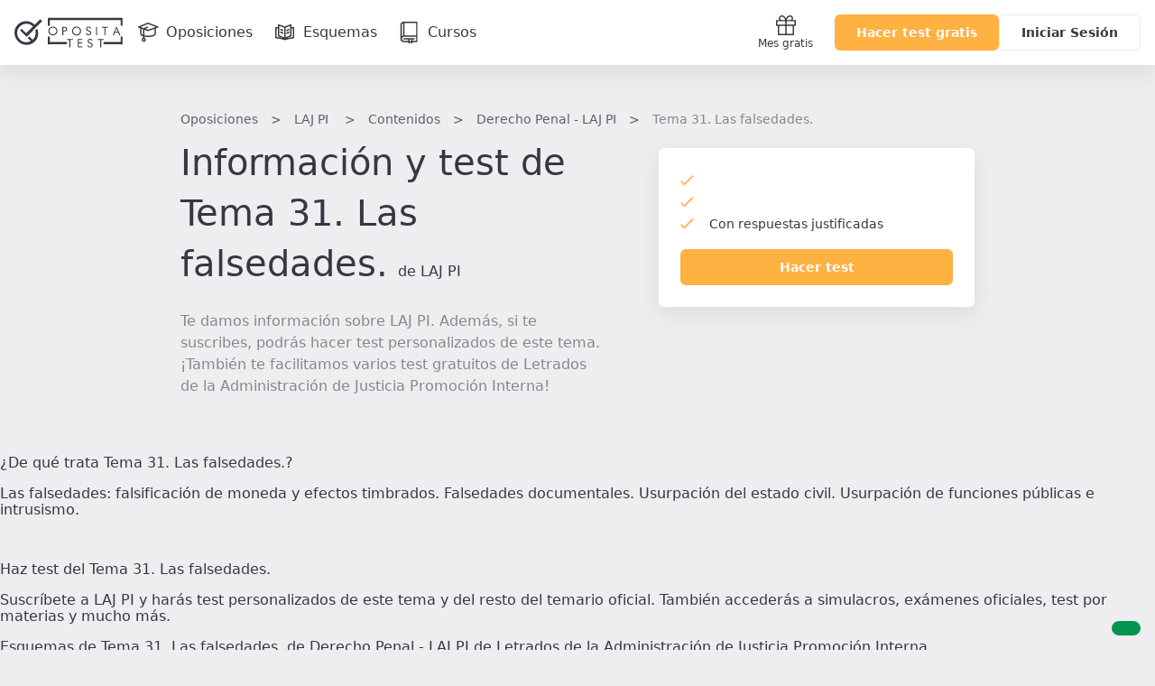

--- FILE ---
content_type: text/html; charset=UTF-8
request_url: https://www.opositatest.com/oposiciones/letrados-administracion-justicia-promocion-interna/contenidos/derecho-penal-laj-pi/tema-30-13
body_size: 13872
content:
                    
        
            <!DOCTYPE html>
<html lang="es" class="is-not-scrolled  ">
    <head><script>(function(w,i,g){w[g]=w[g]||[];if(typeof w[g].push=='function')w[g].push(i)})
(window,'GTM-WGMF8GQ','google_tags_first_party');</script><script>(function(w,d,s,l){w[l]=w[l]||[];(function(){w[l].push(arguments);})('set', 'developer_id.dY2E1Nz', true);
		var f=d.getElementsByTagName(s)[0],
		j=d.createElement(s);j.async=true;j.src='/oq7o/';
		f.parentNode.insertBefore(j,f);
		})(window,document,'script','dataLayer');</script>
        <meta charset="utf-8">
        <meta name="viewport" content="width=device-width, initial-scale=1, shrink-to-fit=no">
        <meta http-equiv="x-ua-compatible" content="ie=edge">
        <meta name="release-version" content="2026.01.21.075032"/>
        <title>Tema 31. Las falsedades. de la materia Derecho Penal - LAJ PI</title>
        <meta name="description" content="Toda la información, dudas y preguntas sobre el tema Tema 31. Las falsedades. para la oposición Letrados de la Administración de Justicia Promoción Interna">
        <meta name="keywords" content="">

                    
                <link rel="canonical" href="https://www.opositatest.com/oposiciones/letrados-administracion-justicia-promocion-interna/contenidos/derecho-penal-laj-pi/tema-30-13" />
        
                <link href="https://www.google-analytics.com" rel="preconnect" crossorigin>
        <link href="https://www.googletagmanager.com" rel="preconnect" crossorigin>

        <link rel="apple-touch-icon" sizes="180x180" href="/apple-touch-icon.png">
<link rel="icon" type="image/png" sizes="32x32" href="/favicon-32x32.png">
<link rel="icon" type="image/png" sizes="192x192" href="/android-chrome-192x192.png">
<link rel="icon" type="image/png" sizes="16x16" href="/favicon-16x16.png">
<link rel="manifest" href="/site.webmanifest">
<link rel="mask-icon" href="/safari-pinned-tab.svg" color="#ffb142">
        <meta name="apple-itunes-app" content="app-id=1182367247">
<meta name="google-play-app" content="app-id=com.opositatest">
<meta name="google-signin-client_id" content="265983963688-ch1jlus842c1s8ads6q939i14tbh6vqc.apps.googleusercontent.com">
<meta name="application-name" content="OpositaTest">
<meta name="msapplication-TileColor" content="#ffb142">
<meta name="theme-color" content="#ffb142">
        <link rel="stylesheet" href="/build/2026.01.21.075032/assets/main.css" />

        <script>var isWebview = false;</script>

        
<!-- Data layer for Google Tag Manager - Should be before Google Tag Manager -->
<script>
    window.dataLayer = window.dataLayer || [];

    function gtag() { window.dataLayer = window.dataLayer || [];window.dataLayer.push(arguments); }

    gtag('consent', 'default', {
        ad_storage: 'denied',
        analytics_storage: 'denied',
        ad_user_data: 'denied',
        ad_personalization: 'denied',
        wait_for_update: 500
    });

    var cookieConsentValue = '; ' + document.cookie;
    var cookieConsentParts = cookieConsentValue.split('; opo_cookies_consent=');
    if (cookieConsentParts.length === 2) {
        var cookieConsentSelection = cookieConsentParts.pop().split(';').shift();
        cookieConsentSelection = JSON.parse(cookieConsentSelection.split('1').join('"granted"').split('0').join('"denied"'));
        gtag('consent', 'update', {
            'functional_storage': cookieConsentSelection.fus,
            'analytics_storage': cookieConsentSelection.ans,
            'security_storage': cookieConsentSelection.sec,
            'personalization_storage': cookieConsentSelection.pes,
            'ad_storage': cookieConsentSelection.ads,
            'ad_user_data': cookieConsentSelection.ads,
            'ad_personalization': cookieConsentSelection.ads
        });
    }

    dataLayer.push({
        'environment': 'PROD',
        'ga4Property': 'G-GNC9Q3YH5E',
    });
</script>

    <!-- Google Tag Manager -->
    <script>
        (function(w,d,s,l,i){w[l]=w[l]||[];w[l].push({'gtm.start':
                new Date().getTime(),event:'gtm.js'});var f=d.getElementsByTagName(s)[0],
            j=d.createElement(s),dl=l!='dataLayer'?'&l='+l:'';j.async=true;j.src=
            'https://www.googletagmanager.com/gtm.js?id='+i+dl;f.parentNode.insertBefore(j,f);
        })(window,document,'script','dataLayer','GTM-WGMF8GQ');
    </script>

<script>
    var dataLayerReady = true;
    var gtmId = "GTM-WGMF8GQ";
    window.addEventListener('load', function()
    {
        if(!window.google_tag_manager)
        {
            dataLayerReady = false;
        }
    }, false);
</script>
        
        <script>
    
    var ga4PageViewContext = {
        user_logged: 'no',
    };
    var ga4Experiments = [];
</script>
                    <script>
            ga4PageViewContext.eventCategory = 'contents_level_2';
ga4PageViewContext.page_name = 'content_explorer/product/product_details/contents/level_2';
ga4PageViewContext.category_slug = 'administracion-justicia';
ga4PageViewContext.content_type = 'letrados-administracion-justicia-promocion-interna';
            </script>
        
        
<script src="/build/2026.01.21.075032/runtime.js"></script>
<script src="/build/2026.01.21.075032/assets/main.js"></script>
                                <meta property="og:site_name" content="OpositaTest">
            <meta property="og:type" content="website">
            <meta property="og:locale" content="es_ES">
            <meta name="twitter:site" content="@opositatest" />
            <meta name="twitter:creator" content="@opositatest" />
        
                    <script async src="https://securepubads.g.doubleclick.net/tag/js/gpt.js"></script>

                        <script>
                window.googletag = window.googletag || {cmd: []};
                window.isActiveModalAdManager = false;

                googletag.cmd.push(function() {
                    const promotionalNavbar = googletag.defineSlot('/22327665/Navbar_Campaña', [1, 1], 'div-gpt-ad-1718114171446-0').addService(googletag.pubads());
                    window?.setTargeting(promotionalNavbar);

                    const cookieActivePromoModal = false;
                    if (window?.isParameterInURL('include', 'popup') && !cookieActivePromoModal) {
                        window.isActiveModalAdManager = true;
                        const modalPaidAdManager = googletag.defineSlot('/22327665/Popup_ecommerce', [1, 1], 'div-gpt-ad-1752493767489-0').addService(googletag.pubads());
                        window?.setTargeting(modalPaidAdManager);
                    }

                    googletag.pubads().enableSingleRequest();
                    googletag.pubads().collapseEmptyDivs();
                    googletag.enableServices();

                    const event = new CustomEvent('adManagerReady');
                    window.dispatchEvent(event);

                    googletag.pubads().addEventListener('slotRenderEnded', function(event) {
                        if (event.slot === promotionalNavbar && event.isEmpty) {
                            document.cookie = `opo_active_promo=; expires=Thu, 01 Jan 1970 00:00:00 UTC; path=/;`;
                            document.body.classList.remove('has-promotion-navbar-cache');
                        }
                    });
                });
            </script>
    </head>

        <body class="l-body  p-opposition-contents " >
                <!-- Google Tag Manager (noscript) - Should be immediately after body tag -->
<noscript>
    <iframe src="https://www.googletagmanager.com/ns.html?id=GTM-WGMF8GQ" height="0" width="0" style="display:none;visibility:hidden"></iframe>
</noscript>
                                    
                





<div class="Navbar  js-navbar">
    
<!-- /22327665/Navbar_Campaña -->
<div class='PromotionalNavbar__wrapper bg-color-neutral-dark-100'>
    <div class='PromotionalNavbar js-promotion-navbar' id='div-gpt-ad-1718114171446-0'>
        <script>
            window.setupAdManager('div-gpt-ad-1718114171446-0', function(event) {
                window.onMessageAdManagerHandler(event, 'showPromotionalNavbar');
            });
        </script>
    </div>
</div>

    <div class="Navbar-main">
        <nav class="Navbar-main-content">
            <a href="/" class="Navbar-logo js-logo-navbar" title="Página de inicio de OpositaTest" aria-label="Ir al inicio">
                                <div class="Navbar-logo-small">
                        
            <svg viewBox="0 0 90 83" xmlns="http://www.w3.org/2000/svg" class="Icon Icon-isotipo"><path fill="currentColor" d="m73.88 29.91-6.19 6.18c.7287289 2.5619778 1.1253081 5.2069595 1.18 7.87.304736 7.8431412-2.7467544 15.4445893-8.39 20.9-.36.36-.73.67-1.1 1l-10.65-10.65c-1.76 1.77-3.53 3.53-5.3 5.3l9.8 9.8c-4.2209009 2.2692512-8.9280958 3.4837898-13.72 3.54-7.8328309.3247905-15.4310125-2.7137544-20.88-8.35-5.7253814-5.4973776-9.00392821-13.0632549-9.1-21-.29743012-7.8193563 2.75034-15.395138 8.38-20.83 5.5101844-5.7030972 13.0704897-8.9684291 21-9.07 7.8319475-.3196331 15.4280962 2.7180988 20.88 8.35.18.18.33.36.5.53l-21.67 21.67-14.48-14.48-5.31 5.3 20.81 20.81 50.25-50.39-6.26-6.25-17.9 17.9c-.17-.18-.32-.35-.5-.53-7.0345056-7.2638348-16.7594447-11.29568527-26.87-11.14-10.1183688-.1396295-19.8451453 3.9059569-26.88 11.18-7.18530395 6.9792965-10.99651589 16.7279755-10.45 26.73.23410933 10.2046256 4.48103404 19.9057227 11.82 27 7.0317567 7.2678759 16.758528 11.3004859 26.87 11.14 10.1061826.1481268 19.8251476-3.8827471 26.86-11.14 7.2023384-6.9795773 11.031462-16.7347253 10.5-26.75-.1279491-5.0324008-1.213998-9.9942865-3.2-14.62z"/></svg>

    
                </div>
                <div class="Navbar-logo-large">
                                
                    <svg viewBox="0 0 306 85" xmlns="http://www.w3.org/2000/svg" class="Icon Icon-imagotipo-1" fill="currentColor"><path d="m64.26 31.28c1.7542833 4.0596929 2.7116605 8.4188147 2.82 12.84.4720056 8.8062952-2.8946093 17.3851447-9.23 23.52-6.1854261 6.399148-14.7409815 9.9567245-23.64 9.83-8.8917763.1353806-17.4438899-3.4114122-23.63-9.8-6.44659774-6.2450021-10.17547836-14.7768821-10.38-23.75-.47600662-8.8069413 2.89123671-17.3873923 9.23-23.52 6.188169-6.3951222 14.7419017-9.9519409 23.64-9.83 8.8917763-.1353806 17.4438899 3.4114122 23.63 9.8l.44.46 15.74-15.74 5.5 5.5-44.17 44.31-18.3-18.3 4.67-4.66 12.71 12.74 19.03-19.09c-.15-.15-.28-.31-.44-.46-4.7880925-4.9616764-11.470752-7.6369241-18.36-7.35-6.9890988.0819417-13.6533009 2.9637589-18.5 8-4.951251 4.7806975-7.63473286 11.4421322-7.38 18.32.08684105 6.9851401 2.9680892 13.6444249 8 18.49 4.7920474 4.9547356 11.4729445 7.6256389 18.36 7.34 4.2118029-.0502572 8.3491394-1.1171823 12.06-3.11l-8.61-8.62 4.66-4.66 9.37 9.36c.36-.29.69-.57 1-.88 4.9459739-4.8061917 7.6147112-11.4889428 7.34-18.38-.0406716-2.3395679-.3766636-4.6646322-1-6.92zm35.39-1.69c2.33856-2.4116097 5.571216-3.7473879 8.93-3.69 3.37975-.0520679 6.644516 1.2265424 9.09 3.56 2.47428 2.2209655 3.864126 5.405572 3.81 8.73.065113 3.3699758-1.266889 6.6167312-3.68 8.97-2.336846 2.4008108-5.56007 3.7320637-8.91 3.68-3.387025.0595166-6.660741-1.219784-9.11-3.56-2.4849416-2.2301632-3.875804-5.4317022-3.81-8.77-.053639-3.3531592 1.2776451-6.580076 3.68-8.92zm18.93 8.54c.023861-2.6069292-1.067868-5.09971-3-6.85-1.862943-1.8385123-4.38276-2.8572382-7-2.83-2.601712-.0513528-5.101454 1.0111287-6.87 2.92-1.8395703 1.8844163-2.8479563 4.4269896-2.8 7.06-.0469146 2.5930009 1.0111355 5.0836001 2.91 6.85 1.898109 1.8412837 4.456294 2.8429389 7.1 2.78 2.596082.0417758 5.08716-1.023751 6.85-2.93 1.829306-1.8674424 2.840343-4.3860415 2.81-7zm24.39-11.46c1.568416.1491038 3.047596.7975595 4.22 1.85 1.124046.9919961 1.750336 2.4313647 1.71 3.93v.83c.028555 1.5641179-.540025 3.0803312-1.59 4.24-1.082519 1.1761754-2.575138 1.8920599-4.17 2h-4.92v10.65h-2.9v-23.6zm2.17 8.91c.521658-.7473827.797761-1.6386011.79-2.55.013306-.74938-.184198-1.4874235-.57-2.13-.408583-.6575701-1.024208-1.1606237-1.75-1.43-.509876-.1769278-1.035651-.3041855-1.57-.38h-3.82v8.07h4.75c.883731-.2609975 1.650248-.8191073 2.17-1.58zm43.1 2.61c.059265 3.3531967-1.264451 6.5829194-3.66 8.93-2.325227 2.4104297-5.541038 3.7560784-8.89 3.72-3.387025.0595166-6.660741-1.219784-9.11-3.56-2.499764-2.222802-3.90568-5.4253668-3.85-8.77-.05461-3.355329 1.280948-6.5838318 3.69-8.92 2.331025-2.4105435 5.557212-3.7466411 8.91-3.69 3.383193-.0547059 6.652035 1.2240941 9.1 3.56 2.47428 2.2209655 3.864126 5.405572 3.81 8.73zm-12.59 9.9c2.586451.0147164 5.057772-1.0683037 6.8-2.98 1.829306-1.8674424 2.840343-4.3860415 2.81-7 .043669-2.6022599-1.021699-5.1002395-2.93-6.87-1.868668-1.8274271-4.386455-2.8381385-7-2.81-2.601343-.0433535-5.097364 1.0263697-6.86 2.94-1.83957 1.8844163-2.847956 4.4269896-2.8 7.06-.046915 2.5930009 1.011136 5.0836001 2.91 6.85 1.885854 1.8447603 4.432314 2.856861 7.07 2.81zm38.77.93c-1.46521 1.0322648-3.21777 1.577972-5.01 1.56-1.605428.0163451-3.183931-.4128971-4.56-1.24-.689479-.5025272-1.270983-1.1384403-1.71-1.87-.453252-.8540052-.808829-1.7563646-1.06-2.69l2.56-1.31c-.028299 1.2705504.492902 2.4915443 1.43 3.35.908536.8707802 2.121605 1.3517011 3.38 1.34.516016-.0010862 1.028753-.0820448 1.52-.24.530131-.1760602 1.027011-.439711 1.47-.78.494026-.3857685.885536-.8871758 1.14-1.46.294523-.5977144.451689-1.2537139.46-1.92.066964-.8091058-.176117-1.613417-.68-2.25-.323654-.374155-.689407-.7097082-1.09-1-.519347-.2972543-1.057102-.561122-1.61-.79l-4.08-1.44c-1.160715-.5163904-2.174557-1.3137164-2.95-2.32-.741192-.9656817-1.135712-2.1527655-1.12-3.37.034354-.5820834.114603-1.1605468.24-1.73.255584-1.0112036.78094-1.9340334 1.52-2.67.720842-.8544589 1.70014-1.4511639 2.79-1.7.884873-.1866468 1.785749-.2871163 2.69-.3.34 0 .61-.02.8 0s.68.11 1.48.27c.952022.2395331 1.828768.714007 2.55 1.38.9019.748693 1.568573 1.7417582 1.92 2.86l-2.52 1.18c-.233445-.9798272-.83971-1.8300325-1.69-2.37-.859536-.5980609-1.882887-.9158935-2.93-.91-.720311-.016929-1.434001.1409063-2.08.46-.630095.3461723-1.139471.8764815-1.46 1.52-.255655.5480515-.388746 1.1452534-.39 1.75-.030261 1.3748094.754193 2.6377799 2 3.22l6.06 2.23c1.065312.5773609 1.945803 1.4439866 2.54 2.5.569506 1.0175344.869016 2.1639328.87 3.33.007128 1.0099578-.204378 2.0094979-.62 2.93-.42686.9552885-1.062444 1.8027337-1.86 2.48zm16.32-22.45h2.77v23.6h-2.77zm23.4 23.6v-21.11h-6.8v-2.49h16.52v2.49h-6.79v21.11zm23.56 0 10.36-24.27h.76l10.59 24.27h-3.31l-3-7.33h-9.4l-3 7.33zm14.57-9.47-3.96-10.19-3.83 10.19zm-143.95 22.62v-2.48h16.52v2.48h-6.79v21.11h-2.93v-21.11zm30.84 21.11v-23.59h12.81v2.55h-9.98v6.98h9.98v2.42h-9.98v9.09h9.98v2.55zm38.55-12.4c1.04545.578846 1.905366 1.4422296 2.48 2.49.581402 1.0240635.884779 2.1824127.88 3.36.00108 1.0061141-.210191 2.0011294-.62 2.92-.434234.9564724-1.072493 1.806347-1.87 2.49-1.463321 1.0273282-3.212171 1.5694719-5 1.55-1.580054.0178998-3.13534-.3933869-4.5-1.19-.690734-.4940354-1.26992-1.127733-1.7-1.86-.461113-.8550191-.820238-1.7612232-1.07-2.7l2.58-1.31c-.029726 1.2728875.495905 2.4957102 1.44 3.35.906765.8735338 2.121008 1.3549199 3.38 1.34.512778-.0006604 1.022287-.081642 1.51-.24.530131-.1760602 1.027011-.439711 1.47-.78.499164-.3830735.89451-.8849912 1.15-1.46.28235-.6078229.429077-1.269799.43-1.94.065174-.8105302-.181638-1.6153541-.69-2.25-.319221-.3748376-.681751-.710513-1.08-1-.519615-.2996891-1.057313-.5668684-1.61-.8l-4.08-1.44c-1.156899-.5273709-2.166496-1.3309273-2.94-2.34-.732056-.9660808-1.122496-2.1479511-1.11-3.36.034162-.5854046.11441-1.1672061.24-1.74.249674-1.0084436.772084-1.9287165 1.51-2.66.717415-.8604169 1.6977-1.4612367 2.79-1.71.888217-.1868547 1.79243-.2873228 2.7-.3.33 0 .6-.02.79 0s.69.11 1.49.27c.952384.2440203 1.828847.7217784 2.55 1.39.89152.7438541 1.548062 1.7304029 1.89 2.84l-2.52 1.18c-.232062-.9830705-.838347-1.8368911-1.69-2.38-.859536-.5980609-1.882887-.9158935-2.93-.91-.721847-.0227895-1.438612.1281082-2.09.44-.632299.3524676-1.141732.8898145-1.46 1.54-.246667.5506652-.376075 1.1466251-.38 1.75-.032872 1.3755219.752397 2.6398045 2 3.22zm34.24-11.19v2.48h-6.79v21.11h-2.94v-21.11h-6.79v-2.48zm-151.65-7.02v15.45h48.02v6.68h-48.02v.07h-5.66v-22.2zm199.67 15.45v-15.45h5.66v22.2h-5.66v-.07h-48.02v-6.68zm0-61.62h-199.67v15.45h-5.66v-22.2h5.66v.07h199.67v-.07h5.66v22.2h-5.66z"/></svg>

            
                </div>
            </a>

                            <a href="/oposiciones" class="Navbar-link  js-go-oppositions" title="Ir a la página de Oposiciones" aria-label="Oposiciones">
                    <svg xmlns="http://www.w3.org/2000/svg" fill="none" viewBox="0 0 24 24" class="Icon Icon-opposition"><path fill="currentColor" fill-rule="evenodd" d="M11.733 1.056a.75.75 0 0 1 .557-.004l10.733 4.2a.75.75 0 0 1-.027 1.406l-10.733 3.734a.75.75 0 0 1-.503-.004L1.494 6.655a.75.75 0 0 1-.028-1.4zm.29 1.502L3.83 5.908l8.191 2.98 8.564-2.98z" clip-rule="evenodd"/><path fill="currentColor" fill-rule="evenodd" d="M4.083 6.657a.75.75 0 0 1 .75.75v6.067c0 .167.08.38.403.641.331.268.852.524 1.55.743 1.392.437 3.294.666 5.23.666 1.938 0 3.84-.23 5.23-.666.7-.219 1.22-.475 1.551-.743.324-.26.403-.474.403-.641V7.407a.75.75 0 0 1 1.5 0v6.067c0 .767-.417 1.37-.961 1.809-.536.433-1.255.76-2.044 1.007-1.584.497-3.649.734-5.678.734s-4.095-.237-5.68-.734c-.788-.248-1.506-.574-2.043-1.007-.544-.44-.96-1.042-.96-1.809V7.407a.75.75 0 0 1 .75-.75" clip-rule="evenodd"/><path fill="currentColor" fill-rule="evenodd" d="M12.231 5.638a.75.75 0 0 1-.37.994L8.1 8.356v9.894a.75.75 0 0 1-1.5 0V7.393l4.637-2.124a.75.75 0 0 1 .994.369" clip-rule="evenodd"/><path fill="currentColor" fill-rule="evenodd" d="M7.35 20.917a.833.833 0 1 0 0-1.667.833.833 0 0 0 0 1.667m0 1.5a2.333 2.333 0 1 0 0-4.667 2.333 2.333 0 0 0 0 4.667" clip-rule="evenodd"/></svg>
                    <span class="Navbar-link-label">Oposiciones</span>
                </a>
                            <a href="/esquemas" class="Navbar-link  js-go-schemes" title="Ir a la página de Esquemas" aria-label="Esquemas">
                    <svg xmlns="http://www.w3.org/2000/svg" fill="none" viewBox="0 0 24 24" class="Icon Icon-schemes"><path fill="currentColor" fill-rule="evenodd" d="m4.956 3.029-.206.721zl.022.006.06.017a49 49 0 0 1 1.028.31c.662.205 1.548.49 2.436.807.883.315 1.792.67 2.49 1.02.267.133.524.276.742.425a6 6 0 0 1 .676-.415c.652-.351 1.5-.708 2.32-1.024a54 54 0 0 1 3.223-1.118l.056-.018.02-.006.221.717-.221-.717A.75.75 0 0 1 19 3.75v2.293A.8.8 0 0 1 19.25 6h2a.75.75 0 0 1 .75.75v11a.75.75 0 0 1-.65.743 85 85 0 0 0-4.892.818c-1.816.359-3.502.765-4.43 1.135a.75.75 0 0 1-.499.02l-.142-.043C9.161 19.737 5.142 18.5 1.75 18.5a.75.75 0 0 1-.75-.75v-11A.75.75 0 0 1 1.75 6h2q.132 0 .25.043V3.75a.75.75 0 0 1 .956-.721M4 7.457a.8.8 0 0 1-.25.043H2.5v9.517c2.183.1 4.507.607 6.438 1.125a19 19 0 0 0-.983-.453 33 33 0 0 0-3.338-1.197l-.056-.016-.013-.004h-.004A.75.75 0 0 1 4 15.75zm1.5 7.737a33 33 0 0 1 3.045 1.117c.856.366 1.748.806 2.455 1.295V6.935l-.014-.011a4 4 0 0 0-.665-.394c-.615-.307-1.456-.639-2.323-.949A60 60 0 0 0 5.5 4.757zm8.653 3.077a59 59 0 0 1 2.014-.432 90 90 0 0 1 4.333-.742V7.5h-1.25a.8.8 0 0 1-.25-.043v8.293a.75.75 0 0 1-.53.717h-.002l-.013.005-.05.016-.2.064a29 29 0 0 0-2.89 1.129c-.406.187-.8.385-1.162.59m3.347-3.065V4.78l-.029.01a53 53 0 0 0-2.202.785c-.804.31-1.58.64-2.148.945a3.7 3.7 0 0 0-.621.398v10.627c.643-.462 1.43-.878 2.186-1.226a29 29 0 0 1 2.814-1.112M6.58 8.416a.75.75 0 0 1 1.005-.336l2 1a.75.75 0 1 1-.67 1.342l-2-1a.75.75 0 0 1-.336-1.006m10.09 0a.75.75 0 0 1-.335 1.006l-2 1a.75.75 0 1 1-.67-1.342l2-1a.75.75 0 0 1 1.006.336m-10.09 3a.75.75 0 0 1 1.005-.336l2 1a.75.75 0 1 1-.67 1.342l-2-1a.75.75 0 0 1-.336-1.006m10.09 0a.75.75 0 0 1-.335 1.006l-2 1a.75.75 0 1 1-.67-1.342l2-1a.75.75 0 0 1 1.006.336" clip-rule="evenodd"/></svg>
                    <span class="Navbar-link-label">Esquemas</span>
                </a>
                            <a href="/cursos" class="Navbar-link  js-go-courses h-hidden-md-extra" title="Ir a la página de Cursos" aria-label="Cursos">
                    <svg xmlns="http://www.w3.org/2000/svg" class="Icon Icon-resources" fill="currentColor" viewBox="0 0 24 24"><path d="M20.63.7a.7.7 0 0 0-.7-.7H5.49a3.67 3.67 0 0 0-3.66 3.68V19a3.66 3.66 0 0 0 3.65 3.66h5v.68a.69.69 0 0 0 .37.61.67.67 0 0 0 .71 0l1.27-.82 1.27.82a.76.76 0 0 0 .38.11.66.66 0 0 0 .33-.09.69.69 0 0 0 .37-.61v-.68h4.7a.7.7 0 0 0 .7-.7V.7zm-1.4 14.59h-13V1.41h13zM4.79 1.52v13.84a3.55 3.55 0 0 0-1.56.72V3.68a2.27 2.27 0 0 1 1.56-2.16zm9 20.49l-.57-.36a.71.71 0 0 0-.76 0l-.56.36v-2.3h1.89V22zm5.4-.8h-4v-1.55h1.9a.7.7 0 0 0 .7-.7.7.7 0 0 0-.7-.71H5.49a.71.71 0 0 0-.7.71.7.7 0 0 0 .7.7h5v1.55h-5a2.26 2.26 0 0 1 0-4.51h13.74v4.51z"/></svg>

                    <span class="Navbar-link-label">Cursos</span>
                </a>
            
            <div class="Navbar-shortcuts">
                
                
                <a href="/mes-gratis-opositatest" class="Navbar-shortcuts-item is-fixed js-go-recommend" title="Ir a Recomendar" aria-label="Mes gratis">
                    <svg xmlns="http://www.w3.org/2000/svg" fill="none" viewBox="0 0 24 24" class="Icon Icon-gift"><path fill="currentColor" fill-rule="evenodd" d="M7.366 2.404a1.872 1.872 0 1 0 0 3.745h3.712a9 9 0 0 0-.659-1.534c-.667-1.213-1.641-2.21-3.053-2.21M4.677 6.15A3.277 3.277 0 0 1 7.366 1C9.558 1 10.9 2.576 11.65 3.938q.195.359.35.706.155-.347.35-.706C13.1 2.576 14.441 1 16.634 1a3.277 3.277 0 0 1 2.689 5.149h2.975c.388 0 .702.314.702.702V12a.7.7 0 0 1-.702.702H20.94v9.596a.7.7 0 0 1-.702.702H3.762a.7.7 0 0 1-.702-.702v-9.596H1.702A.7.7 0 0 1 1 12V6.851c0-.388.314-.702.702-.702zm6.62 1.404H2.405v3.745h8.894zm0 5.15H4.465v8.893h6.834zm1.405 8.893v-8.894h6.834v8.894zm0-10.298V7.553h8.894v3.745zm.22-5.149h3.712a1.872 1.872 0 1 0 0-3.745c-1.412 0-2.386.998-3.053 2.211a9 9 0 0 0-.66 1.534" clip-rule="evenodd"/></svg>Mes gratis
                </a>

                            </div>

                        <div  class="Navbar-ctas js-navbar-ctas">
                                    <a href="/registro/" class="Navbar-cta--mobile Navbar-ctas-register Button Button--primary js-navbar-register-button" title="Crear cuenta en OpositaTest">
                        Acceder
                    </a>
                    <a href="/registro/" class="Navbar-cta--desktop Navbar-ctas-register Button Button--primary js-navbar-register-button" title="Crear cuenta en OpositaTest">
                        Hacer test gratis
                    </a>
                    <a href="/login" class="Navbar-cta--desktop Button Button--secondary js-navbar-login-button" title="Entrar en OpositaTest">
                        Iniciar Sesión
                    </a>
                            </div>

                                </nav>
    </div>
    </div>
    
    <div class="Wrapper">
        <header>
                <div class="l-content-medium">
        <div class="l-paddingY-24/48">
            <nav class="h-marginBottom-8">
                <ol id="breadcrumbs" class="Breadcrumbs" aria-label="Estás aquí:">
                    <li><a href="/oposiciones">Oposiciones</a></li>
                    <li><a href="/oposiciones/letrados-administracion-justicia-promocion-interna">
                                                            <span>LAJ PI</span>
                                                    </a></li>
                    <li><a href="/oposiciones/letrados-administracion-justicia-promocion-interna/contenidos">Contenidos</a></li>
                                                                                        <li><a href="/oposiciones/letrados-administracion-justicia-promocion-interna/contenidos/derecho-penal-laj-pi"  >Derecho Penal - LAJ PI</a></li>
                                                                    <li><a  >Tema 31. Las falsedades.</a></li>
                                    </ol>
            </nav>
            <div class="SplitHeader">
                <div>
                    <h1><span class="font-header-title">Información y test de Tema 31. Las falsedades.</span> <span class="font-m-text">de LAJ PI</span></h1>
                    <div class="l-marginTop-24 font-m-text color-neutral-dark-60">
                        <p>Te damos información sobre LAJ PI. Además, si te suscribes, podrás hacer test personalizados de este tema. ¡También te facilitamos varios test gratuitos de Letrados de la Administración de Justicia Promoción Interna!</p>
                    </div>
                </div>
                <div class="SplitHeader-cardContainer">
                    <div class="Card l-marginTop-12">
                        <ul class="CheckList CheckList--single">
                            <li class="js-contents-questions" data-questions-singular="pregunta siempre actualizada" data-questions-plural="preguntas siempre actualizadas"></li>
                            <li class="js-contents-downloads" data-downloads-singular="esquema asociado" data-downloads-plural="esquemas asociados"></li>
                            <li>Con respuestas justificadas</li>
                        </ul>
                        <div class="l-marginTop-16">
                            <a href="https://aula.opositatest.com/classroom/test-configurator?mainContentId=4" class="Button Button--primary Button--fullWidth js-go-test-config-main" rel="nofollow">Hacer test</a>
                        </div>
                    </div>
                </div>
            </div>
        </div>
    </div>
        </header>
        <aside id="NotificationArea-top" class="l-content-wide NotificationArea NotificationArea-top">
                                                    
                    </aside>

    
    <opo-section container-size='medium' padding='0 16px' class='h-preloader js-aperta' id='section-tema'>
                    <opo-grid-layout
    kind='flex'
    column-gap='16'
    class='l-marginBottom-32'
>
    <opo-tag label='Ver tema (1)' size='large' kind='dark' class='js-tag' data-href='tema'></opo-tag>
    <opo-tag label='Ver esquema (1)' size='large' kind='dark' class='js-tag' data-href='schemes'></opo-tag>
</opo-grid-layout>

        
        <opo-card-base padding='16px' class='p-opposition-contents-card js-card-contents'>
            <opo-text tag='h2' class='d-block l-marginBottom-16'>
                ¿De qué trata Tema 31. Las falsedades.?
            </opo-text>

            <opo-text color='neutral-dark-80' tag='h2' class='d-block l-marginBottom-32'>
                Las falsedades: falsificación de moneda y efectos timbrados. Falsedades documentales. Usurpación del estado civil. Usurpación de funciones públicas e intrusismo.
            </opo-text>

            
            <opo-text tag='h2' class='d-block l-marginTop-48 l-marginBottom-16'>
                Haz test del Tema 31. Las falsedades.
            </opo-text>

            <opo-text color='neutral-dark-80' tag='h2' class='d-block l-marginBottom-16'>
                Suscríbete a LAJ PI y harás test personalizados de este tema y del resto del temario oficial. También accederás a simulacros, exámenes oficiales, test por materias y mucho más.
            </opo-text>

            <opo-button
                label='Hacer test'
                href='https://aula.opositatest.com/classroom/test-configurator?mainContentId=4'
                btn-style='primary'
                aria-label='Haz click aquí para ver los 0 tema'
                rel-href='nofollow'
                class='js-go-test-config-bottom'
            ></opo-button>
        </opo-card-base>

                    <opo-grid-layout kind='flex' flex-direction='row' justify-items='center' class='p-opposition-contents-btn js-wrapper-btn'>
                <opo-button
                    label='Ver  tema'
                    btn-style='primary'
                    aria-label='Haz click aquí para ver tema'
                    data-close='Ver  tema'
                    data-open='Ver menos '
                    data-style-close='primary'
                    data-style-open='secondary'
                    class='d-block l-marginTop-16 h-hidden-aperta js-show-all-resources'
                ></opo-button>
            </opo-grid-layout>
            </opo-section>

    
    <opo-section container-size='medium' padding='0 16px' class='l-marginTop-48 js-associated-downloads' data-count='1' id='section-schemes'>
        <opo-card-base data-padding-mobile='24px' data-padding='16px' padding='16px' show-shadow={true} id='esquemas' class="p-opposition-contents-downloads js-card-download-files">

                            <opo-text tag='h2' class='d-block l-marginBottom-8'>
                    Esquemas
                                                                                        de Tema 31. Las falsedades.
                                                                    de Derecho Penal - LAJ PI
                                        de Letrados de la Administración de Justicia Promoción Interna
                </opo-text>
            
            <opo-text tag='ul' class='h-contents-list u-list-raw'>
                                                            <opo-text tag='li' class='h-contents-list-item js-content-item'>
                                        <opo-grid-layout
        column-gap='8'
        row-gap='8'
        mobile-one-column='true'
        template-columns='auto 88px'
        align-items='center'
        data-align-items-mobile='start'
        data-align-items='center'
        class='js-grid-layout'
    >
        <a href="/descargas/titulo-xviii-codigo-penal" class="List2-mainLink">
            <div class="List2-content">
                <div class="font-m-medium h-marginBottom-8/0">Esquema del Título XVIII del Libro II del Código Penal</div>
                <div class="font-s/m-text color-neutral-dark-60">
                                        <opo-text
                        font-size='xs'
                        color='neutral-dark-60'
                        tag='time'
                        aria-label="Fecha de actualización"
                        datetime='                
    26 de septiembre de 2025'
                    >
                        Actualizado                
    26 sept 2025</opo-text>
                    <opo-text
                        class='js-last-download-by-user h-hidden'
                        font-size='xs'
                        color='secondary-main'
                        tag='time'
                        data-label='· Descargado'
                        aria-label="Fecha de descarga"
                    ></opo-text>
                </div>
            </div>
        </a>

                                    
                    <opo-button
                size='big'
                label='Ver detalle'
                btn-style='link-primary'
                aria-label='Haz click aquí para ir al detalle de esquema'
                href="/descargas/titulo-xviii-codigo-penal"
                data-title='Esquema del Título XVIII del Libro II del Código Penal'
                data-type='paid'
                class='js-show-download'
            ></opo-button>
            </opo-grid-layout>

                        </opo-text>
                                                </opo-text>
        </opo-card-base>
    </opo-section>



            <section class="l-content-medium l-marginTop-32">
            <div class="Card Card--big u-textAlign-center">

                <h2 class="font-l-semibold l-marginBottom-32">
                    Haz test gratis de LAJ PI
                </h2>

                <p class="font-m-text l-marginBottom-32 color-neutral-dark-80">
                    Te facilitamos varios test gratuitos de <strong>Letrados de la Administración de Justicia Promoción Interna</strong> para que practiques con OpositaTest.
                </p>

                <a class="Button Button--primary js-go-free-test" href="/oposiciones/letrados-administracion-justicia-promocion-interna/test">Ver test gratis</a>

            </div>
        </section>
    
    <div class="GoToTop">
        <a class="Button Button--secondary" href="#">Ir arriba</a>
    </div>

    </div>

            <div class="js-footer-container ">
            


<opo-footer
    class="js-footer"
    primary-nav='[{&quot;label&quot;:&quot;Blog&quot;,&quot;class&quot;:&quot;js-analytics-footer-blog&quot;,&quot;href&quot;:&quot;https:\/\/blog.opositatest.com&quot;,&quot;title&quot;:&quot;Blog de Oposiciones 2026 | Informaci\u00f3n y Recursos para Opositores&quot;,&quot;ariaLabel&quot;:&quot;Blog de Oposiciones 2026 | Informaci\u00f3n y Recursos para Opositores&quot;},{&quot;label&quot;:&quot;Calendario de Oposiciones&quot;,&quot;dataEventLabel&quot;:&quot;calendar&quot;,&quot;href&quot;:&quot;\/calendario&quot;,&quot;title&quot;:&quot;Convocatorias y fechas de las oposiciones&quot;,&quot;ariaLabel&quot;:&quot;Convocatorias y fechas de las oposiciones&quot;},{&quot;label&quot;:&quot;Temario&quot;,&quot;dataEventLabel&quot;:&quot;courses_syllabus_list&quot;,&quot;href&quot;:&quot;\/temarios-oposiciones&quot;,&quot;title&quot;:&quot;Temario de Oposiciones&quot;,&quot;ariaLabel&quot;:&quot;Temario de Oposiciones&quot;},{&quot;label&quot;:&quot;Academy&quot;,&quot;dataEventLabel&quot;:&quot;academy&quot;,&quot;href&quot;:&quot;\/academy&quot;,&quot;title&quot;:&quot;Preparadores y academias&quot;,&quot;ariaLabel&quot;:&quot;Preparadores y academias&quot;},{&quot;label&quot;:&quot;FAQS&quot;,&quot;dataEventLabel&quot;:&quot;help&quot;,&quot;href&quot;:&quot;https:\/\/soporte.opositatest.com\/hc\/es&quot;,&quot;title&quot;:&quot;Resuelve tus dudas&quot;,&quot;ariaLabel&quot;:&quot;Resuelve tus dudas&quot;,&quot;rel&quot;:&quot;nofollow&quot;,&quot;target&quot;:&quot;_blank&quot;},{&quot;label&quot;:&quot;Contacto&quot;,&quot;class&quot;:&quot;js-analytics-footer-contact&quot;,&quot;href&quot;:&quot;\/contacto&quot;,&quot;title&quot;:&quot;Contacta con nosotros&quot;,&quot;ariaLabel&quot;:&quot;Contacta con nosotros&quot;}]'
    secondary-nav='[{&quot;label&quot;:&quot;D\u00eda del Opositor&quot;,&quot;dataEventLabel&quot;:&quot;dia_del_opositor&quot;,&quot;href&quot;:&quot;\/dia-del-opositor\/&quot;,&quot;title&quot;:&quot;D\u00eda del opositor&quot;,&quot;ariaLabel&quot;:&quot;D\u00eda del opositor&quot;},{&quot;label&quot;:&quot;Evento Oposiciones&quot;,&quot;dataEventLabel&quot;:&quot;evento_oposiciones&quot;,&quot;href&quot;:&quot;\/evento-oposiciones&quot;,&quot;title&quot;:&quot;Opoencuentro virtual&quot;,&quot;ariaLabel&quot;:&quot;Opoencuentro virtual&quot;}]'
    tertiary-nav='[{&quot;label&quot;:&quot;Sobre nosotros&quot;,&quot;dataEventLabel&quot;:&quot;about&quot;,&quot;href&quot;:&quot;\/sobre-nosotros&quot;,&quot;title&quot;:&quot;\u00bfQui\u00e9nes somos?&quot;,&quot;ariaLabel&quot;:&quot;\u00bfQui\u00e9nes somos?&quot;},{&quot;label&quot;:&quot;Opiniones&quot;,&quot;dataEventLabel&quot;:&quot;reviews&quot;,&quot;href&quot;:&quot;\/opiniones&quot;,&quot;title&quot;:&quot;Opiniones sobre OpositaTest&quot;,&quot;ariaLabel&quot;:&quot;Opiniones sobre OpositaTest&quot;},{&quot;label&quot;:&quot;\u00danete a nosotros&quot;,&quot;class&quot;:&quot;js-analytics-footer-work-with-us&quot;,&quot;href&quot;:&quot;https:\/\/forms.gle\/a7h2ikKxGmF5fv4U6&quot;,&quot;title&quot;:&quot;Trabaja en OpositaTest&quot;,&quot;ariaLabel&quot;:&quot;Trabaja en OpositaTest&quot;,&quot;rel&quot;:&quot;noreferrer noopener&quot;,&quot;target&quot;:&quot;_blank&quot;},{&quot;label&quot;:&quot;Afiliaci\u00f3n&quot;,&quot;dataEventLabel&quot;:&quot;affiliates&quot;,&quot;href&quot;:&quot;https:\/\/docs.google.com\/forms\/d\/e\/1FAIpQLSfzPIv4noRp-WkFJyfmI3j6ksvk7Bb72INg8yOpXoaJUr20OQ\/viewform?usp=sf_link&quot;,&quot;title&quot;:&quot;\u00danete como embajador OpositaTest&quot;,&quot;ariaLabel&quot;:&quot;\u00danete como embajador OpositaTest&quot;,&quot;rel&quot;:&quot;noreferrer noopener&quot;,&quot;target&quot;:&quot;_blank&quot;},{&quot;label&quot;:&quot;Prensa&quot;,&quot;dataEventLabel&quot;:&quot;press&quot;,&quot;href&quot;:&quot;\/prensa&quot;,&quot;title&quot;:&quot;Prensa&quot;,&quot;ariaLabel&quot;:&quot;Prensa&quot;}]'
    terms-and-conditions-href="/terminos-y-condiciones"
    privacy-href="/politica-de-privacidad"
    cookies-href="#"
    cookies-class="js-footer-configure-cookies"
></opo-footer>
        </div>
    
    <aside id="NotificationArea-float" class="NotificationArea NotificationArea-float">
                                    
            </aside>


                <div class='contact-actions-wrapper h-relative js-contact-actions-global'>
    <opo-grid-layout
        class='contact-actions-wrapper__box js-contact-actions-wrapper is-hidden'
        template-columns='1fr'
        column-gap='8'
        row-gap='8'
    >
        <div id='js-otChatContactActionsContainer'>
            <button
                aria-haspopup='true'
                aria-label='Contactar con soporte'
                class='contact-actions-wrapper__box-button h-relative js-contact-actions-message-btn contact-actions-wrapper--btn'
                id='js-otChatContactActionsButton'
            >
                <div class='contact-actions-wrapper__spinner'>
                    <opo-spinner size='24'></opo-spinner>
                </div>
                <opo-image
                    align='left'
                    alt='Recibir llamada o enviar mensaje'
                    aspect-ratio='auto'
                    is-lazy-load='true'
                    height='70'
                    width='112'
                    src='/build/2026.01.21.075032/assets/img/resources/contact-phone.svg'
                ></opo-image>
                <opo-text
                    font-size='s'
                    html-content='Recibir <b>llamada</b> o enviar <b>mensaje</b>'
                    align='center'
                ></opo-text>
            </button>
        </div>
    </opo-grid-layout>
    <button class='js-contact-actions-main-btn contact-actions-wrapper__button  contact-actions-wrapper--btn' aria-haspopup='true' aria-label='Ayuda'>
        <opo-icon
            class='h-show-s'
            name='comment'
            color='primary-main-bg'
            size='20'
            is-height-auto='true'
            alt-text='Contactar con soporte'
        ></opo-icon>
        <div class='contact-actions-wrapper__icons h-hidden-s'>
            <opo-icon
                name='correos'
                bg-color='neutral-white'
                color='feedback-success'
                kind='circle'
                size='20'
                is-height-auto='true'
                padding='8'
                alt-text='Contactar por email'
            ></opo-icon>
            <opo-icon
                name='phone'
                bg-color='neutral-white'
                color='feedback-success'
                kind='circle'
                size='20'
                is-height-auto='true'
                padding='8'
                alt-text='Contactar por teléfono'
            ></opo-icon>
        </div>
        <opo-text
            class='h-hidden-s'
            color='primary-main-bg'
            font-size='s'
            font-weight='semibold'
            html-content='Ayuda'
            native-title='Contactar con soporte'
            tag='span'
        ></opo-text>
    </button>
    <span class='bottom-sheet h-show-s' />
</div>

                                <!-- /22327665/Popup_ecommerce -->
            <div class='h-hide-wrapper js-modal-admanager' id='div-gpt-ad-1752493767489-0'>
                <script>
                    window.addEventListener('adManagerReady', function () {
                        if (window.isActiveModalAdManager) {
                            window.setupAdManager('div-gpt-ad-1752493767489-0', function(event) {
                                window.onMessageAdManagerHandler(event, 'showPopupCampaign');
                            });
                        }
                    });
                </script>
            </div>
        
                        <script>
                var userProfileUrl = 'https://www.opositatest.com/area-personal/mi-cuenta';
                var coursesUrl = 'https://cursos.opositatest.com';
                var blogUrl = 'https://blog.opositatest.com';
                var ecommerceApiBaseEndpoint = 'https://www.opositatest.com/ecommerce/api';
                var ecommerceApiV2BaseEndpoint = 'https://www.opositatest.com/api';
                var subscriptionsApiEndpoint = "https://subscriptions.opositatest.com";
                var adminBaseEndPoint = 'https://admin.opositatest.com/api';
                var tokenSession = '';
                var tokenPublic = 'eyJ0eXAiOiJKV1QiLCJhbGciOiJSUzI1NiJ9.[base64].[base64]';
                var interestsSelector = {
                    svgPath: '/build/2026.01.21.075032/assets/design-tokens/icons/lib/folder.svg',
                    modalUrl: 'https://www.opositatest.com/interests_selector',
                };
                var modifyInterestEndpoint = '/area-personal/mis-intereses/modificar';
                var easyPromosModalUrl = 'https://www.opositatest.com/easy_promos';
                var promotionName = '';
                var environment = 'PROD';
            </script>

            <script>
                var config = config || {};
                config.apiBaseUrl = "https://api.opositatest.com/api";
                config.accessToken = "eyJ0eXAiOiJKV1QiLCJhbGciOiJSUzI1NiJ9.[base64].[base64]";
            </script>

            
                            <script>
                    var loginRegister = {
                        registerUrl: 'https://www.opositatest.com/registro/',
                        loginModalUrl: 'https://www.opositatest.com/login_modal',
                        loginEndpoint: "https://www.opositatest.com/oauth/v2/token",
                        registerModalUrl: 'https://www.opositatest.com/register_modal',
                        registerEndpoint: 'https://www.opositatest.com/oauth/api/register/',
                        termsModalUrl: 'https://www.opositatest.com/terms_modal',
                        privacyModalUrl: 'https://www.opositatest.com/privacy_modal',
                        facebookAppId: "1693519467609595",
                        oauthUrl: "https://www.opositatest.com",
                        apiUrl: 'https://api.opositatest.com/api',
                        schemeAndHost: "https://www.opositatest.com",
                        requestPathInfo: '/oposiciones/letrados-administracion-justicia-promocion-interna/contenidos/derecho-penal-laj-pi/tema-30-13',
                        recaptchaSiteKey: '6LfdiIEpAAAAAEJPkTKXJHht9FrdCdKIBmEekQ__',
                        googleClientId: "265983963688-5vfaren0jrvlk58gc15j2evommar1spe.apps.googleusercontent.com",
                        recaptchaEnabled: "1",
                        tokenApp: "eyJ0eXAiOiJKV1QiLCJhbGciOiJSUzI1NiJ9.[base64].[base64]",
                        appleData: {
                            clientId: 'com.opositatest.web',
                            scope: 'name email',
                            redirectURI: 'https://www.opositatest.com/',
                            state: 'initial user authentication request',
                            usePopup: true
                        },
                                                            
additionalUserInfo: {
    referer: "",
    campaignSource: "",
    campaignMedium: "",
    campaignName: "",
    source: "web",
    keyword: "",
    utmContent: "",
    gclid: "",
    fbclid: "",
    msclkid: ""
}
                    }
                    var apiBaseEndpoint = 'https://api.opositatest.com/api';
                </script>
                        <script type="application/ld+json">
    {
        "@context": "https://schema.org",
        "@type": "Organization",
        "url": "https://www.opositatest.com",
        "name": "OpositaTest",
        "logo": "https://www.opositatest.com/build/2026.01.21.075032/assets/img/opositatest/isotipo.svg",
        "telephone": "+34919040798",
        "sameAs" : [
            "https://x.com/opositatest",
            "https://www.instagram.com/opositatest/",
            "https://www.linkedin.com/company/opositatest",
            "https://www.facebook.com/opositatest",
            "https://www.youtube.com/channel/UCYJn-w13roNgXJLngkDEtWw"
        ],
        "foundingDate": "2014-07-08",
        "contactPoint" : [
        {
            "@type" : "ContactPoint",
            "contactType" : "Atención al cliente",
            "telephone": "+34919040798",
            "email": "ayuda@opositatest.com",
            "url": "https://www.opositatest.com/contacto"
        }
    ]
    }
</script>
        
    <script>
        var config = config || {};
        config.contentId = "64f6c730-56f2-4a5b-b66c-30a7cb4ea9a8";
        config.token = "eyJ0eXAiOiJKV1QiLCJhbGciOiJSUzI1NiJ9.[base64].[base64]";
        config.inventoryUrl = "https://admin.opositatest.com/api";
    </script>

            <script>
            var totalDownloads = parseInt('1');
            var totalCurrentContents = parseInt('0')
        </script>
    
    <script src="/build/2026.01.21.075032/assets/pages/opposition/content_single.js"></script>

    </body>
</html>
